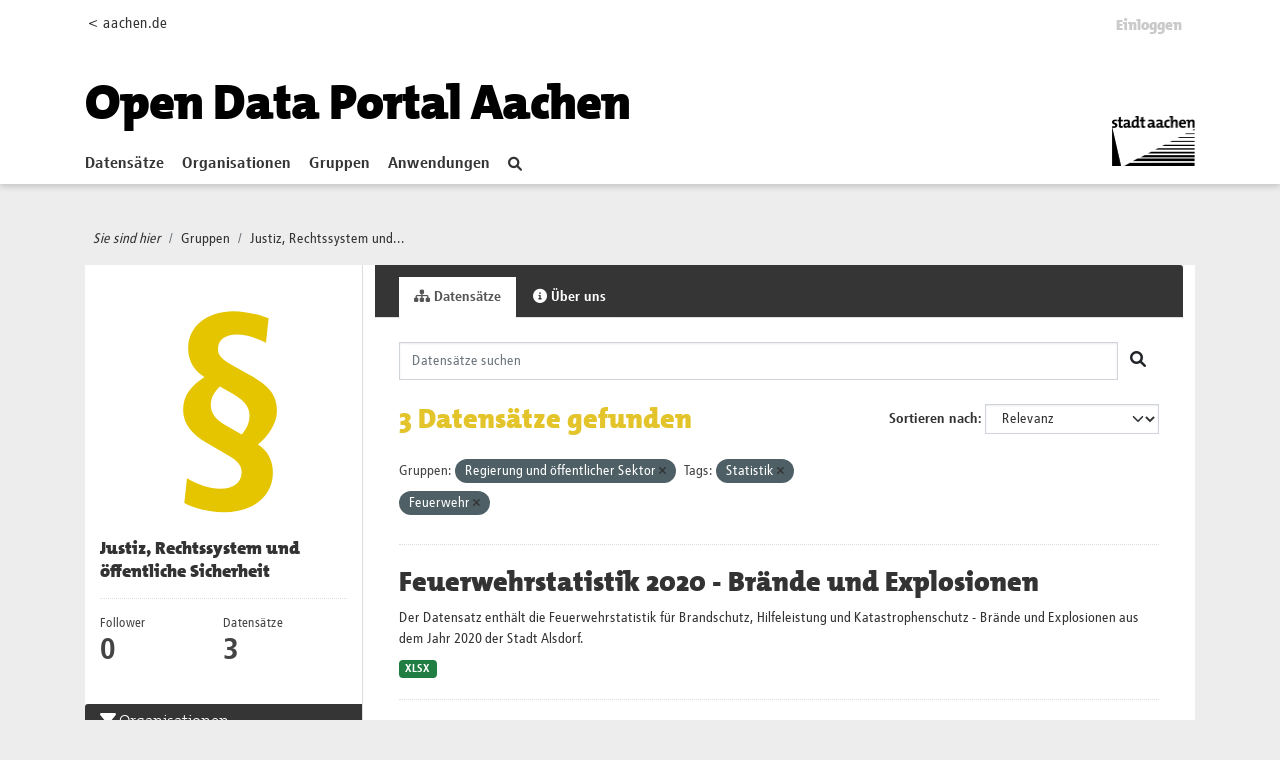

--- FILE ---
content_type: image/svg+xml; charset=utf-8
request_url: https://offenedaten.aachen.de/uploads/group/2021-05-05-113804.45297304satadtacicongesetze.svg
body_size: 1267
content:
<?xml version="1.0" encoding="utf-8"?>
<!-- Generator: Adobe Illustrator 24.3.0, SVG Export Plug-In . SVG Version: 6.00 Build 0)  -->
<svg version="1.1" id="Ebene_1" xmlns="http://www.w3.org/2000/svg" xmlns:xlink="http://www.w3.org/1999/xlink" x="0px" y="0px"
	 viewBox="0 0 2000 2000" enable-background="new 0 0 2000 2000" xml:space="preserve">
<g>
	<path fill="#E5C500" d="M1208.14,1096.91c0,57.88-23.12,106.11-63.67,152.4l-133.09-77.14c-81-48.23-115.76-98.38-115.76-160.13
		c0-59.81,23.17-104.18,73.33-152.4l104.18,59.81C1183.09,983.08,1208.14,1039.03,1208.14,1096.91 M1430.01,1058.34
		c0-127.35-57.88-200.63-219.94-291.29L1065.4,686c-88.73-50.16-111.9-82.93-111.9-127.3c0-75.26,59.81-117.69,150.47-117.69
		c82.99,0,163.99,30.85,237.32,65.61l21.19-196.82c-55.95-23.12-177.45-57.88-285.49-57.88c-196.76,0-364.62,111.9-364.62,299.06
		c0,117.64,59.81,187.11,131.16,233.4c-106.11,73.33-171.66,144.68-171.66,268.16c0,113.83,81,200.63,189.04,262.37l169.78,98.38
		c86.8,50.16,113.78,84.92,113.78,140.81c0,86.85-69.42,133.14-171.66,133.14c-84.92,0-198.7-38.57-270.09-84.86l-21.24,200.63
		c65.61,36.64,192.95,73.28,324.11,73.28c229.59,0,391.65-125.37,391.65-320.25c0-115.71-57.88-189.04-121.56-227.61
		C1352.82,1270.56,1430.01,1162.52,1430.01,1058.34"/>
</g>
</svg>


--- FILE ---
content_type: text/javascript; charset=utf-8
request_url: https://offenedaten.aachen.de/webassets/matomo_dsgvo_assets/a94eaec7_cookieconsent-init.js
body_size: 8120
content:
this.ckan.module('cookieconsent-init', function($) {
    return {
        initialize: function () {
            // obtain plugin
            var cc = initCookieConsent();
                    
            // run plugin with your configuration
            cc.run({
            
                // basic Layout options 
                gui_options: {
                    consent_modal: {
                        layout: 'cloud',               // box/cloud/bar
                        position: 'bottom center',     // bottom/middle/top + left/right/center
                        transition: 'slide',           // zoom/slide
                        swap_buttons: false            // enable to invert buttons
                    },
                    settings_modal: {
                        layout: 'box',                 // box/bar
                        // position: 'left',           // left/right
                        transition: 'slide'            // zoom/slide
                    }
                },
            
                current_lang: 'en',
                autoclear_cookies: true,                   // default: false
                page_scripts: true,                        // default: false
            
                // mode: 'opt-in'                          // default: 'opt-in'; value: 'opt-in' or 'opt-out'
                // delay: 0,                               // default: 0
                // auto_language: 'browser',                  // default: null; could also be 'browser' or 'document'
                // autorun: true,                          // default: true
                // force_consent: false,                   // default: false
                // hide_from_bots: false,                  // default: false
                // remove_cookie_tables: false             // default: false
                // cookie_name: 'cc_cookie',               // default: 'cc_cookie'
                // cookie_expiration: 182,                 // default: 182 (days)
                // cookie_necessary_only_expiration: 182   // default: disabled
                // cookie_domain: location.hostname,       // default: current domain
                // cookie_path: '/',                       // default: root
                // cookie_same_site: 'Lax',                // default: 'Lax'
                use_rfc_cookie: true,                  // default: false
                // revision: 0,                            // default: 0
            
                onFirstAction: function(user_preferences, cookie){
                    // callback triggered only once
                },
            
                onAccept: function () {
                    //if(cc.allowedCategory('marketing')){
                    //    _paq.push(['setConsentGiven']);
                    //}
                },
            
                onChange: function () {
                    //if(cc.allowedCategory('marketing') === false){
                    //    _paq.push(['forgetConsentGiven']);
                    //}
                },
            
                languages: {
                    'en': {
                        consent_modal: {
                            title: this._('We use cookies!'),
                            description: this._('Hi, this website uses essential cookies to ensure its proper operation and tracking cookies to understand how you interact with it. The latter will be set only after consent. <button type=\"button\" data-cc=\"c-settings\" class=\"cc-link\">Let me choose</button>'),
                            primary_btn: {
                                text: this._('Accept all'),
                                role: 'accept_all'              // 'accept_selected' or 'accept_all'
                            },
                            secondary_btn: {
                                text: this._('Reject all'),
                                role: 'accept_necessary'        // 'settings' or 'accept_necessary'
                            }
                        },
                        settings_modal: {
                            title: this._('Cookie preferences'),
                            save_settings_btn: this._('Save settings'),
                            accept_all_btn: this._('Accept all'),
                            reject_all_btn: this._('Reject all'),
                            close_btn_label: this._('Close'),
                            cookie_table_headers: [
                                {col1: this._('Name')},
                                {col2: this._('Source')},
                                {col3: this._('Expiration')},
                                {col4: this._('Description')}
                            ],
                            blocks: [
                                {
                                    title: this._('Cookie usage 📢'),
                                    description: this._('I use cookies to ensure the basic functionalities of the website and to enhance your online experience. You can choose for each category to opt-in/out whenever you want. For more details relative to cookies and other sensitive data, please read the full <a href=\"%(url)s\" class=\"cc-link\">privacy policy</a>.', {url: ckanext_md_privacy_url})
                                }, {
                                    title: this._('Strictly necessary cookies'),
                                    description: this._('These cookies are essential for the proper functioning of my website. Without these cookies, the website would not work properly'),
                                    toggle: {
                                        value: 'necessary',
                                        enabled: true,
                                        readonly: true          // cookie categories with readonly=true are all treated as "necessary cookies"
                                    }
                                }, {
                                    title: this._('Statistics'),
                                    description: this._('These cookies collect information about how you use the website, which pages you visited and which links you clicked on. All of the data is anonymized and cannot be used to identify you. We use it to make our site better.'),
                                    toggle: {
                                        value: 'statistics',
                                        enabled: false,
                                        readonly: false
                                    },
                                    cookie_table: [             // list of all expected cookies
                                    {
                                        col1: '^_pk_id',
                                        col2: ckanext_md_matomo_url,
                                        col3: this._('13 months'),
                                        col4: this._('Matomo-Cookie: stores a few details about the user, such as the unique visitor ID'),
                                        is_regex: true
                                    },
                                    {
                                        col1: '^_pk_ses',
                                        col2: ckanext_md_matomo_url,
                                        col3: this._('30 min'),
                                        col4: this._('Matomo-Cookie: temporarily stores data for the website visit'),
                                        is_regex: true
                                    }
                                ]
                                }, {
                                    title: this._('More information'),
                                    description: this._('For any queries in relation to our policy on cookies and your choices, please <a class=\"cc-link\" href=\"%(url)s\" target=\"_blank\">contact us</a>.', {url: ckanext_md_contact_url}),
                                }
                            ]
                        }
                    }
                }
            });
        }
    };
});